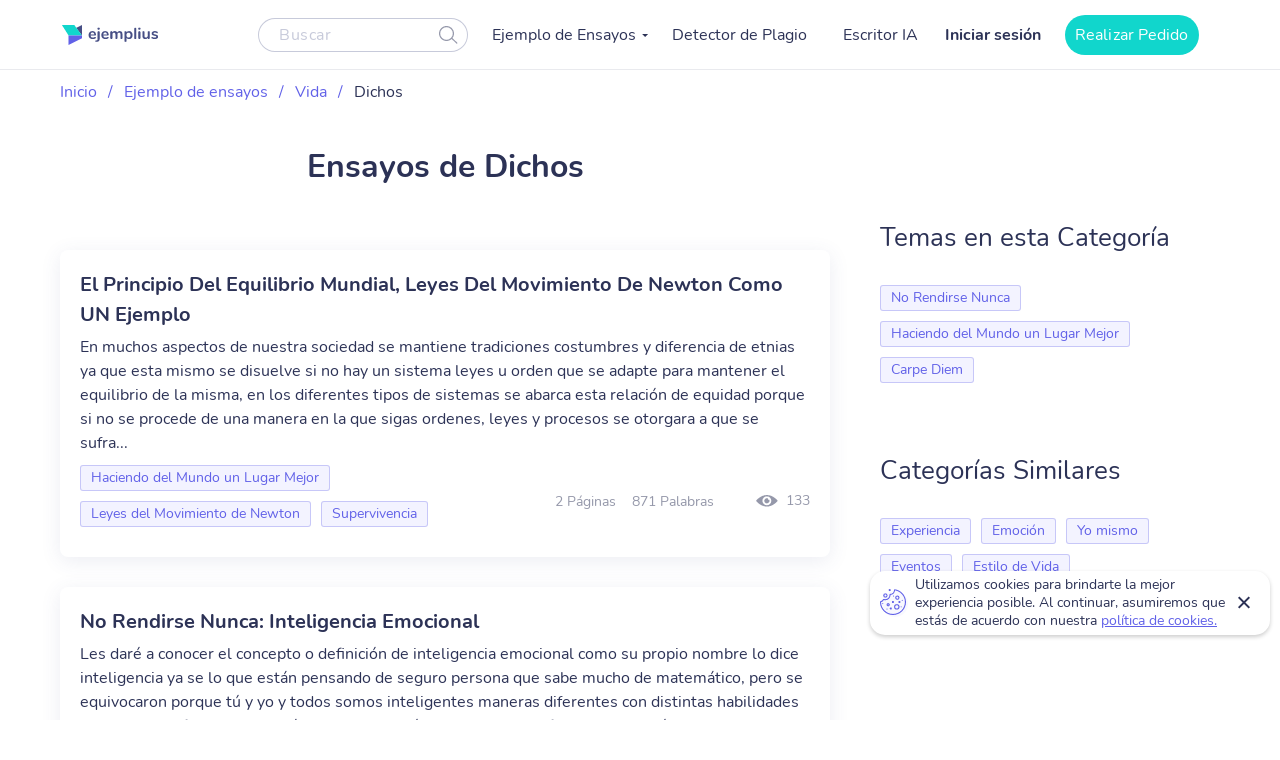

--- FILE ---
content_type: image/svg+xml
request_url: https://ejemplius.com/wp-content/themes/essay/assets/dist/images/eye-icon.31eadef4.svg
body_size: -78
content:
<svg xmlns="http://www.w3.org/2000/svg" width="22" height="12" viewBox="0 0 22 12">
    <path fill="#2C3256" fill-opacity=".501" fill-rule="nonzero" d="M21.335 5.253c.253.3.253.789 0 1.088 0 0-4.432 5.253-10.465 5.253C4.836 11.594.404 6.341.404 6.342a.877.877 0 0 1 0-1.09S4.836 0 10.87 0c6.033 0 10.465 5.253 10.465 5.253zM10.87 10.26a4.463 4.463 0 1 0 0-8.926 4.463 4.463 0 0 0 0 8.926zm2.104-5.397c.1 0 .196-.015.287-.043a2.583 2.583 0 1 1-1.154-1.29.95.95 0 0 0 .868 1.334z"/>
</svg>
